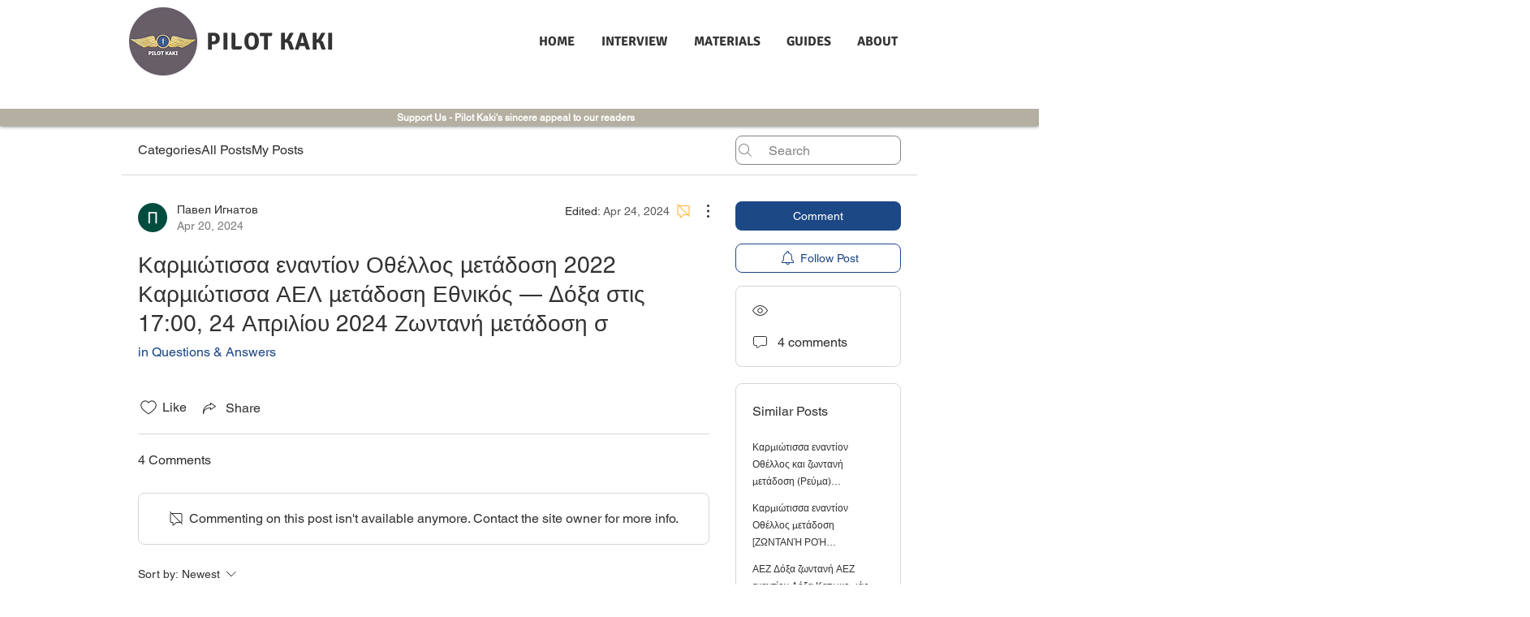

--- FILE ---
content_type: text/html; charset=utf-8
request_url: https://www.google.com/recaptcha/api2/aframe
body_size: 271
content:
<!DOCTYPE HTML><html><head><meta http-equiv="content-type" content="text/html; charset=UTF-8"></head><body><script nonce="6H8NPKOMX5BCMt4qKO3FKA">/** Anti-fraud and anti-abuse applications only. See google.com/recaptcha */ try{var clients={'sodar':'https://pagead2.googlesyndication.com/pagead/sodar?'};window.addEventListener("message",function(a){try{if(a.source===window.parent){var b=JSON.parse(a.data);var c=clients[b['id']];if(c){var d=document.createElement('img');d.src=c+b['params']+'&rc='+(localStorage.getItem("rc::a")?sessionStorage.getItem("rc::b"):"");window.document.body.appendChild(d);sessionStorage.setItem("rc::e",parseInt(sessionStorage.getItem("rc::e")||0)+1);localStorage.setItem("rc::h",'1769746092794');}}}catch(b){}});window.parent.postMessage("_grecaptcha_ready", "*");}catch(b){}</script></body></html>